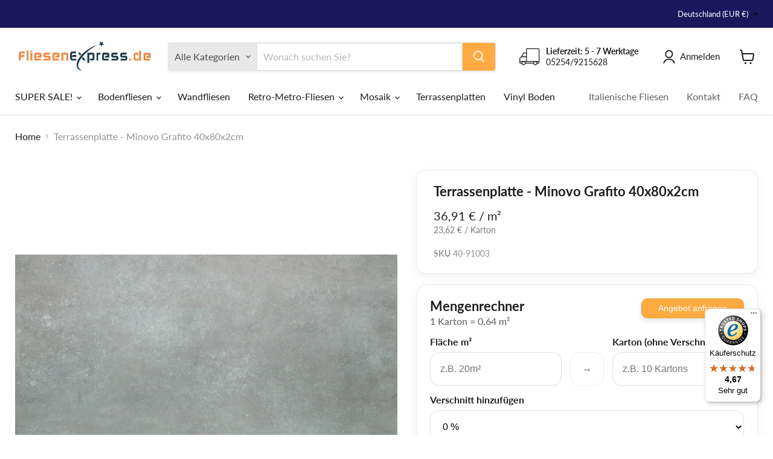

--- FILE ---
content_type: text/css
request_url: https://www.fliesenexpress.de/cdn/shop/t/79/assets/custom.css?v=143026830799944735901768325249
body_size: 1375
content:
.price__secondary{font-size:.7em;color:#777;margin-top:4px}.mr-payment-icons{margin-top:12px;width:100%}.mr-payment-icons .methods-of-payment{display:flex;justify-content:center;align-items:center;gap:10px;flex-wrap:wrap}.mr-payment-icons img{height:22px!important;width:auto!important;padding:0!important;margin:0!important;background:transparent!important;border:0!important;border-radius:0!important;box-shadow:none!important;filter:grayscale(25%);opacity:.9}.mr-payment-icons img:hover{filter:none;opacity:1}.mr-card.product-summary-card{padding:14px 28px;border-radius:16px;margin-bottom:12px}@media (max-width: 749px){.mr-card.product-summary-card{padding:12px 16px;margin-bottom:10px}}.ts-inline-box{display:flex;justify-content:flex-end;align-items:center;padding:0 10px;border-radius:999px;background:#fff;box-shadow:0 4px 12px #0000000d;overflow:hidden;width:fit-content;max-width:100%;margin:0 0 6px auto}.ts-inline-box etrusted-widget{display:block!important;margin:-8px 0}@media (max-width: 749px){.ts-inline-box{justify-content:flex-end;margin:6px 0 6px auto}.ts-inline-box etrusted-widget{margin:-6px 0}}.mr-input,.mr-select{font-size:16px!important}.mr-head{display:flex;align-items:flex-start;justify-content:space-between;gap:12px}.mr-head-left{min-width:0}.mr-quote-btn{flex:0 0 auto;border:1px solid rgba(0,0,0,.1);background:#ffab41;color:#fff;font-weight:800;border-radius:14px;padding:10px 14px;line-height:1.1;box-shadow:0 6px 16px #0000001a;cursor:pointer;white-space:normal;text-align:center;min-width:170px;position:relative;z-index:50;pointer-events:auto!important}.mr-quote-btn:hover{filter:brightness(.97)}.mr-quote-btn:active{transform:translateY(1px)}@media (max-width: 749px){.mr-quote-btn{min-width:150px;padding:9px 12px;border-radius:12px}}#mr-root .mr-atc{pointer-events:auto!important;position:relative;z-index:20}:root{--mr-modal-bg: rgba(0,0,0,.55);--mr-surface: #fff;--mr-text: rgba(0,0,0,.88);--mr-muted: rgba(0,0,0,.55);--mr-field: #f3f4f6;--mr-border: rgba(0,0,0,.08);--mr-focus: rgba(47,111,218,.18);--mr-shadow: 0 30px 90px rgba(0,0,0,.3);--mr-radius: 26px;--mr-field-radius: 18px;--mr-cta: #f4a33a;--mr-cta-hover: #ee9b2d}body .mr-quote-modal{position:fixed!important;top:0!important;right:0!important;bottom:0!important;left:0!important;display:none!important;z-index:999999!important}body .mr-quote-modal.is-open{display:block!important}body .mr-quote-modal:not(.is-open){pointer-events:none!important}body .mr-quote-modal .mr-quote-backdrop{position:absolute!important;top:0!important;right:0!important;bottom:0!important;left:0!important;background:var(--mr-modal-bg)!important;pointer-events:auto!important}body .mr-quote-modal .mr-quote-panel{position:absolute!important;left:16px!important;right:16px!important;top:7vh!important;max-width:760px!important;margin:0 auto!important;background:var(--mr-surface)!important;border-radius:var(--mr-radius)!important;box-shadow:var(--mr-shadow)!important;padding:28px!important;isolation:isolate!important;pointer-events:auto!important}body .mr-quote-modal .mr-quote-panel,body .mr-quote-modal .mr-quote-panel *{box-sizing:border-box!important;float:none!important}body .mr-quote-modal .mr-quote-top{display:flex!important;align-items:center!important;justify-content:space-between!important;gap:14px!important;margin-bottom:16px!important}body .mr-quote-modal .mr-quote-title{font-size:34px!important;font-weight:900!important;letter-spacing:-.2px!important;line-height:1.1!important;color:var(--mr-text)!important}body .mr-quote-modal .mr-quote-x{width:56px!important;height:56px!important;border-radius:18px!important;border:1px solid var(--mr-border)!important;background:#fff!important;box-shadow:0 12px 26px #0000001a!important;font-size:30px!important;line-height:1!important;cursor:pointer!important}body .mr-quote-modal .mr-quote-grid{display:grid!important;grid-template-columns:1fr 1fr!important;gap:22px!important;align-items:start!important}body .mr-quote-modal .mr-quote-field-full{grid-column:1 / -1!important}body .mr-quote-modal .mr-quote-form label{display:block!important;width:auto!important;margin:0 0 10px!important;font-size:18px!important;font-weight:800!important;line-height:1.2!important;color:#000c!important}body .mr-quote-modal .mr-quote-form input,body .mr-quote-modal .mr-quote-form textarea,body .mr-quote-modal .mr-quote-form select{display:block!important;width:100%!important;max-width:100%!important;margin:0!important;border:1px solid var(--mr-border)!important;border-radius:var(--mr-field-radius)!important;background:var(--mr-field)!important;padding:16px 18px!important;font-size:18px!important;line-height:1.35!important;color:var(--mr-text)!important;outline:none!important;box-shadow:inset 0 1px #fffc!important}body .mr-quote-modal .mr-quote-form input:focus,body .mr-quote-modal .mr-quote-form textarea:focus{background:#fff!important;border-color:#2f6fda47!important;box-shadow:0 0 0 6px var(--mr-focus)!important}body .mr-quote-modal .mr-quote-form textarea{min-height:180px!important;resize:vertical!important}body .mr-quote-modal .mr-quote-submit{width:100%!important;height:78px!important;margin-top:26px!important;border-radius:22px!important;border:0!important;background:var(--mr-cta)!important;color:#fff!important;font-size:26px!important;font-weight:900!important;letter-spacing:.2px!important;box-shadow:0 18px 38px #0000002e!important;cursor:pointer!important}body .mr-quote-modal .mr-quote-submit:hover{background:var(--mr-cta-hover)!important}body .mr-quote-modal .mr-quote-hint{margin-top:14px!important;font-size:14px!important;color:#00000073!important}@media (max-width: 749px){body .mr-quote-modal .mr-quote-panel{top:5vh!important;padding:18px!important;border-radius:20px!important;max-width:620px!important}body .mr-quote-modal .mr-quote-title{font-size:26px!important}body .mr-quote-modal .mr-quote-grid{grid-template-columns:1fr!important;gap:16px!important}body .mr-quote-modal .mr-quote-submit{height:64px!important;font-size:20px!important;border-radius:18px!important}}:root{--mr-field: #ffffff;--mr-border: rgba(0,0,0,.14);--mr-radius: 20px;--mr-field-radius: 12px;--mr-shadow: 0 20px 70px rgba(0,0,0,.22)}body .mr-quote-modal .mr-quote-panel{position:fixed!important;left:16px!important;right:16px!important;top:50%!important;transform:translateY(-50%)!important;max-width:720px!important;max-height:88vh!important;overflow:auto!important;padding:18px!important;border-radius:var(--mr-radius)!important}body .mr-quote-modal .mr-quote-title{font-size:30px!important;line-height:1.1!important;letter-spacing:-.01em!important}body .mr-quote-modal .mr-quote-x{width:44px!important;height:44px!important;border-radius:999px!important}.mr-quote-form label{margin:0 0 8px!important;font-size:14px!important;font-weight:700!important;color:#000000b8!important}body .mr-quote-modal .mr-quote-form input,body .mr-quote-modal .mr-quote-form textarea,body .mr-quote-modal .mr-quote-form select{background:#fff!important;border:1px solid var(--mr-border)!important;border-radius:var(--mr-field-radius)!important;padding:12px 14px!important;font-size:15px!important;color:#000000db!important;box-shadow:none!important}body .mr-quote-modal .mr-quote-form input:focus,body .mr-quote-modal .mr-quote-form textarea:focus,body .mr-quote-modal .mr-quote-form select:focus{border-color:#2f6fda73!important;box-shadow:0 0 0 4px var(--mr-focus)!important}body .mr-quote-modal .mr-quote-form textarea{min-height:140px!important}body .mr-quote-modal .mr-quote-submit{padding:14px 18px!important;border-radius:16px!important;font-size:20px!important}body .mr-quote-modal .mr-quote-hint{margin-top:10px!important;font-size:13px!important}@media (max-width: 749px){body .mr-quote-modal .mr-quote-panel{padding:16px!important;max-height:90vh!important}body .mr-quote-modal .mr-quote-title{font-size:24px!important}body .mr-quote-modal .mr-quote-submit{font-size:18px!important}}#mr-quote-modal{display:none!important}#mr-quote-modal.is-open{display:flex!important;align-items:center!important;justify-content:center!important}#mr-quote-modal .mr-quote-backdrop{background:#00000073!important}#mr-quote-modal .mr-quote-panel{position:relative!important;top:auto!important;left:auto!important;right:auto!important;transform:none!important;width:min(860px,calc(100vw - 32px))!important;max-height:calc(100vh - 32px)!important;overflow:auto!important;padding:18px!important;border-radius:18px!important}#mr-quote-modal .mr-quote-title{font-size:18px!important;font-weight:600!important;line-height:1.2!important;letter-spacing:-.01em!important}#mr-quote-modal .mr-quote-x{width:40px!important;height:40px!important;border-radius:999px!important;font-size:24px!important}#mr-quote-modal .mr-quote-grid{gap:12px 16px!important}#mr-quote-modal .mr-quote-form label{font-size:13px!important;font-weight:600!important;margin-bottom:6px!important}#mr-quote-modal .mr-quote-form input,#mr-quote-modal .mr-quote-form textarea,#mr-quote-modal .mr-quote-form select{background:#fff!important;border:1px solid rgba(0,0,0,.14)!important;border-radius:10px!important;padding:10px 12px!important;font-size:14px!important;line-height:1.3!important;box-shadow:none!important}#mr-quote-modal .mr-quote-form textarea{min-height:120px!important}#mr-quote-modal .mr-quote-submit{height:auto!important;min-height:48px!important;margin-top:14px!important;border-radius:12px!important;padding:12px 16px!important;font-size:16px!important;font-weight:700!important;box-shadow:0 10px 22px #0000001f!important}#mr-quote-modal .mr-quote-hint{margin-top:8px!important;font-size:12px!important}#mr-quote-modal .mr-quote-panel>textarea{display:none!important}@media (max-width: 749px){#mr-quote-modal .mr-quote-panel{width:calc(100vw - 24px)!important;max-height:calc(100vh - 24px)!important;padding:16px!important;border-radius:16px!important}#mr-quote-modal .mr-quote-title{font-size:16px!important}#mr-quote-modal .mr-quote-submit{font-size:15px!important;min-height:46px!important}}#mr-quote-modal textarea[name=g-recaptcha-response],#mr-quote-modal textarea[id^=g-recaptcha-response],#mr-quote-modal textarea[name=h-captcha-response],#mr-quote-modal textarea[id^=h-captcha-response],#mr-quote-modal textarea[name=captcha],#mr-quote-modal textarea[id*=captcha]{display:none!important;height:0!important;min-height:0!important;padding:0!important;margin:0!important;border:0!important;opacity:0!important;pointer-events:none!important}.mr-quote-btn{background:#ffab41!important;color:#fff!important;font-weight:500!important;font-size:14px!important;padding:8px 14px!important;border-radius:10px!important;border:1px solid rgba(0,0,0,.08)!important;box-shadow:0 4px 10px #0000001a!important;white-space:nowrap!important;width:auto!important;max-width:100%!important}@media (max-width: 749px){.mr-quote-btn{font-size:13px!important;padding:7px 12px!important}}#mr-root .mr-head-actions{display:flex;gap:10px;align-items:center}#mr-root .mr-head-actions .mr-sample-btn{appearance:none!important;-webkit-appearance:none!important;background:#fff!important;color:#ffab41!important;border:1px solid rgba(47,111,218,.28)!important;border-radius:14px!important;padding:10px 14px!important;font-size:14px!important;font-weight:500!important;line-height:1.1!important;box-shadow:0 6px 16px #00000014!important;cursor:pointer!important;white-space:nowrap!important}#mr-root .mr-head-actions .mr-sample-btn:hover{border-color:#2f6fda73!important;filter:brightness(.99)!important}#mr-root .mr-head-actions .mr-sample-btn:active{transform:translateY(1px)!important}#mr-root .mr-head-actions .mr-sample-btn [data-mr-sample-btn-price]{margin-left:8px!important;opacity:.75!important;font-weight:500!important;font-size:.95em!important}
/*# sourceMappingURL=/cdn/shop/t/79/assets/custom.css.map?v=143026830799944735901768325249 */


--- FILE ---
content_type: text/javascript
request_url: https://widgets.trustedshops.com/js/X0979E6CD784879B3A7267DC9DA896968.js
body_size: 1474
content:
((e,t)=>{const a={shopInfo:{tsId:"X0979E6CD784879B3A7267DC9DA896968",name:"Fliesenexpress.de",url:"www.fliesenexpress.de",language:"de",targetMarket:"DEU",ratingVariant:"WIDGET",eTrustedIds:{accountId:"acc-91cb3ded-b2de-4e57-a5c0-a6516e358269",channelId:"chl-97485b2b-ef46-450f-a5b4-1b31badf1d78"},buyerProtection:{certificateType:"CLASSIC",certificateState:"PRODUCTION",mainProtectionCurrency:"EUR",classicProtectionAmount:100,maxProtectionDuration:30,plusProtectionAmount:2e4,basicProtectionAmount:100,firstCertified:"2019-07-22 09:47:04"},reviewSystem:{rating:{averageRating:4.67,averageRatingCount:55,overallRatingCount:366,distribution:{oneStar:4,twoStars:0,threeStars:0,fourStars:2,fiveStars:49}},reviews:[{buyerFirstName:"Jenny",buyerlastName:"F.",average:5,buyerStatement:"Sehr netter Kontakt und schnelle Lieferung.",rawChangeDate:"2026-01-11T18:22:47.000Z",changeDate:"11.1.2026",transactionDate:"11.1.2026"},{buyerFirstName:"Anton",buyerlastName:"V.",average:5,buyerStatement:"Musste nochmal nachbestellen und brauchte die Fliesen so schnell wie möglich, weil die Handwerker schon zugange waren.\nDie Fliesen wurden per Express versendet und waren in 2 Tagen da. Deswegen 5 Sterne! Danke nochmal :)",rawChangeDate:"2026-01-11T16:58:13.000Z",changeDate:"11.1.2026",transactionDate:"11.1.2026"},{buyerFirstName:"Anton",buyerlastName:"V.",average:5,buyerStatement:"Günstig & schnell. Danke",rawChangeDate:"2026-01-11T16:55:43.000Z",changeDate:"11.1.2026",transactionDate:"11.1.2026"}]},features:["SHOP_CONSUMER_MEMBERSHIP","GUARANTEE_RECOG_CLASSIC_INTEGRATION","REVIEWS_AUTO_COLLECTION","DISABLE_REVIEWREQUEST_SENDING","MARS_EVENTS","MARS_REVIEWS","MARS_PUBLIC_QUESTIONNAIRE","MARS_QUESTIONNAIRE"],consentManagementType:"OFF",urls:{profileUrl:"https://www.trustedshops.de/bewertung/info_X0979E6CD784879B3A7267DC9DA896968.html",profileUrlLegalSection:"https://www.trustedshops.de/bewertung/info_X0979E6CD784879B3A7267DC9DA896968.html#legal-info",reviewLegalUrl:"https://help.etrusted.com/hc/de/articles/23970864566162"},contractStartDate:"2019-06-14 00:00:00",shopkeeper:{name:"Thomas Nezlav",street:"Engelbertstraße 4",country:"DE",city:"Düsseldorf",zip:"40233"},displayVariant:"full",variant:"full",twoLetterCountryCode:"DE"},"process.env":{STAGE:"prod"},externalConfig:{trustbadgeScriptUrl:"https://widgets.trustedshops.com/assets/trustbadge.js",cdnDomain:"widgets.trustedshops.com"},elementIdSuffix:"-98e3dadd90eb493088abdc5597a70810",buildTimestamp:"2026-01-16T05:26:54.215Z",buildStage:"prod"},r=a=>{const{trustbadgeScriptUrl:r}=a.externalConfig;let n=t.querySelector(`script[src="${r}"]`);n&&t.body.removeChild(n),n=t.createElement("script"),n.src=r,n.charset="utf-8",n.setAttribute("data-type","trustbadge-business-logic"),n.onerror=()=>{throw new Error(`The Trustbadge script could not be loaded from ${r}. Have you maybe selected an invalid TSID?`)},n.onload=()=>{e.trustbadge?.load(a)},t.body.appendChild(n)};"complete"===t.readyState?r(a):e.addEventListener("load",(()=>{r(a)}))})(window,document);

--- FILE ---
content_type: text/javascript; charset=utf-8
request_url: https://www.fliesenexpress.de/products/4330542091003.js
body_size: 787
content:
{"id":3845963350080,"title":"Terrassenplatte - Minovo Grafito 40x80x2cm","handle":"4330542091003","description":"\u003cdiv\u003e\n  \u003cdiv\u003e\n  \u003cdiv style=\"display: inline-block; width: 150px;\"\u003eTyp\u003c\/div\u003e\n  \u003cdiv style=\"display: inline-block; white-space: normal; width: calc(100% - 160px); vertical-align: top;\"\u003eTerrassenplatten\u003c\/div\u003e\n  \u003c\/div\u003e\n  \u003cdiv\u003e\n  \u003cdiv style=\"display: inline-block; width: 150px;\"\u003eSerie\u003c\/div\u003e\n  \u003cdiv style=\"display: inline-block; white-space: normal; width: calc(100% - 160px); vertical-align: top;\"\u003eMinerva\u003c\/div\u003e\n  \u003c\/div\u003e\n  \u003cdiv\u003e\n  \u003cdiv style=\"display: inline-block; width: 150px;\"\u003eMaterial\u003c\/div\u003e\n  \u003cdiv style=\"display: inline-block; white-space: normal; width: calc(100% - 160px); vertical-align: top;\"\u003eFeinsteinzeug\u003c\/div\u003e\n  \u003c\/div\u003e\n  \u003cdiv\u003e\n  \u003cdiv style=\"display: inline-block; width: 150px;\"\u003eOberfläche\u003c\/div\u003e\n  \u003cdiv style=\"display: inline-block; white-space: normal; width: calc(100% - 160px); vertical-align: top;\"\u003eGlasiert Matt\u003c\/div\u003e\n  \u003c\/div\u003e\n  \u003cdiv\u003e\n  \u003cdiv style=\"display: inline-block; width: 150px;\"\u003eFarbe\u003c\/div\u003e\n  \u003cdiv style=\"display: inline-block; white-space: normal; width: calc(100% - 160px); vertical-align: top;\"\u003eGrau\u003c\/div\u003e\n  \u003c\/div\u003e\n  \u003cdiv\u003e\n  \u003cdiv style=\"display: inline-block; width: 150px;\"\u003eGröße\u003c\/div\u003e\n  \u003cdiv style=\"display: inline-block; white-space: normal; width: calc(100% - 160px); vertical-align: top;\"\u003e40x80cm\u003c\/div\u003e\n  \u003c\/div\u003e\n  \u003cdiv\u003e\n  \u003cdiv style=\"display: inline-block; width: 150px;\"\u003eStärke\u003c\/div\u003e\n  \u003cdiv style=\"display: inline-block; white-space: normal; width: calc(100% - 160px); vertical-align: top;\"\u003e2.0cm\u003c\/div\u003e\n  \u003c\/div\u003e\n  \u003cdiv\u003e\n  \u003cdiv style=\"display: inline-block; width: 150px;\"\u003eGewicht pro Karton:\u003c\/div\u003e\n  \u003cdiv style=\"display: inline-block; white-space: normal; width: calc(100% - 160px); vertical-align: top;\"\u003e14,88 Kg\u003c\/div\u003e\n  \u003c\/div\u003e\n  \u003cdiv\u003e\n  \u003cdiv style=\"display: inline-block; width: 150px;\"\u003eRutschfestigkeit\u003c\/div\u003e\n  \u003cdiv style=\"display: inline-block; white-space: normal; width: calc(100% - 160px); vertical-align: top;\"\u003eR11\u003c\/div\u003e\n  \u003c\/div\u003e\n  \u003cdiv\u003e\n  \u003cdiv style=\"display: inline-block; width: 150px;\"\u003eEigenschaft\u003c\/div\u003e\n  \u003cdiv style=\"display: inline-block; white-space: normal; width: calc(100% - 160px); vertical-align: top;\"\u003eFrostsicher\u003c\/div\u003e\n  \u003c\/div\u003e\n  \u003cdiv\u003e\n  \u003cdiv style=\"display: inline-block; width: 150px;\"\u003eOptik\u003c\/div\u003e\n  \u003cdiv style=\"display: inline-block; white-space: normal; width: calc(100% - 160px); vertical-align: top;\"\u003eBetonoptik\u003c\/div\u003e\n  \u003c\/div\u003e\n  \u003cdiv\u003e\n  \u003cdiv style=\"display: inline-block; width: 150px;\"\u003eAbrieb\u003c\/div\u003e\n  \u003cdiv style=\"display: inline-block; white-space: normal; width: calc(100% - 160px); vertical-align: top;\"\u003eA4\u003c\/div\u003e\n  \u003c\/div\u003e\n  \u003cdiv\u003e\n  \u003cdiv style=\"display: inline-block; width: 150px;\"\u003eEin Karton enthält\u003c\/div\u003e\n  \u003cdiv style=\"display: inline-block; white-space: normal; width: calc(100% - 160px); vertical-align: top;\"\u003e2 Fliesen\u003c\/div\u003e\n  \u003c\/div\u003e\n  \u003c\/div\u003e","published_at":"2025-12-20T12:24:20+01:00","created_at":"2019-06-16T01:14:23+02:00","vendor":"FliesenExpress","type":"Terrassenplatten","tags":["abrieb_a4","breite_40cm","eigenschaft_frostsicher","farbe_grau","kategorie_terrassenplatten","lange_80cm","material_feinsteinzeug","ms_0.64","oberflache_glasiert","oberflache_matt","optik_betonoptik","qntp_1","rutschfestigkeit_r11","sample_4","serie_minerva","starke_2cm","Terrassenplatten"],"price":2362,"price_min":2362,"price_max":2362,"available":true,"price_varies":false,"compare_at_price":null,"compare_at_price_min":0,"compare_at_price_max":0,"compare_at_price_varies":false,"variants":[{"id":29127234682944,"title":"Fliese 40x80cm \/ Grau","option1":"Fliese 40x80cm","option2":"Grau","option3":null,"sku":"40-91003","requires_shipping":true,"taxable":true,"featured_image":null,"available":true,"name":"Terrassenplatte - Minovo Grafito 40x80x2cm - Fliese 40x80cm \/ Grau","public_title":"Fliese 40x80cm \/ Grau","options":["Fliese 40x80cm","Grau"],"price":2362,"weight":34880,"compare_at_price":null,"inventory_management":null,"barcode":"4330542091003","unit_price":3691,"unit_price_measurement":{"measured_type":"area","quantity_value":"0.64","quantity_unit":"m2","reference_value":1,"reference_unit":"m2"},"requires_selling_plan":false,"selling_plan_allocations":[]}],"images":["\/\/cdn.shopify.com\/s\/files\/1\/0211\/7474\/7200\/products\/Minerva_grigio_40x80x2_u.jpg?v=1612296272"],"featured_image":"\/\/cdn.shopify.com\/s\/files\/1\/0211\/7474\/7200\/products\/Minerva_grigio_40x80x2_u.jpg?v=1612296272","options":[{"name":"Variante","position":1,"values":["Fliese 40x80cm"]},{"name":"Farbe","position":2,"values":["Grau"]}],"url":"\/products\/4330542091003","media":[{"alt":"Manchester Grau 60x60cm - Fliese günstig kaufen!","id":5024648560704,"position":1,"preview_image":{"aspect_ratio":1.0,"height":2331,"width":2331,"src":"https:\/\/cdn.shopify.com\/s\/files\/1\/0211\/7474\/7200\/products\/Minerva_grigio_40x80x2_u.jpg?v=1612296272"},"aspect_ratio":1.0,"height":2331,"media_type":"image","src":"https:\/\/cdn.shopify.com\/s\/files\/1\/0211\/7474\/7200\/products\/Minerva_grigio_40x80x2_u.jpg?v=1612296272","width":2331}],"requires_selling_plan":false,"selling_plan_groups":[]}